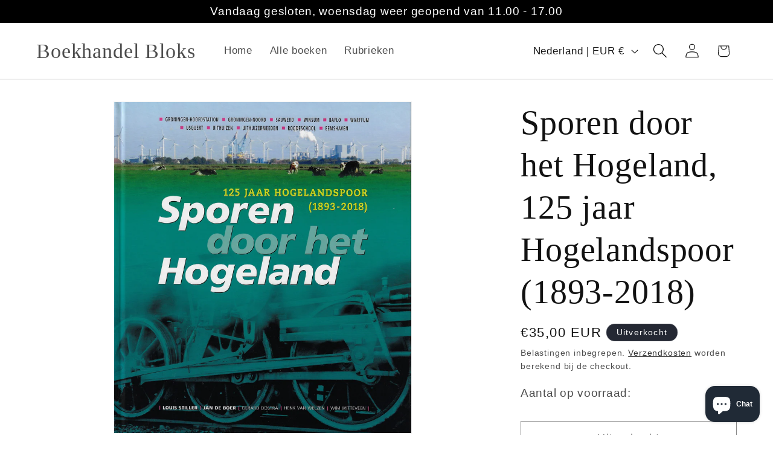

--- FILE ---
content_type: text/javascript
request_url: https://boekhandelbloks.nl/cdn/shop/t/6/assets/openljs.js?v=133720098951364288011742469008
body_size: -513
content:
var date=new Date,dayOfWeek=date.getDay(),msg=function(){switch(dayOfWeek){case 1:return"Vandaag gesloten, woensdag weer geopend van 11.00 - 17.00";case 2:return"Vandaag gesloten, woensdag weer geopend van 11.00 - 17.00";case 3:return"Vandaag geopend van 11.00 - 17.00";case 4:return"Vandaag geopend van 11.00 - 17.00";case 5:return"Vandaag geopend van 11.00 - 17.00";case 6:return"Vandaag geopend van 11.00 - 17.00";default:return"Vandaag gesloten, woensdag weer open van 11.00 - 17.00"}};$(document).ready(function(){$("#openljs").html(msg())});
//# sourceMappingURL=/cdn/shop/t/6/assets/openljs.js.map?v=133720098951364288011742469008
